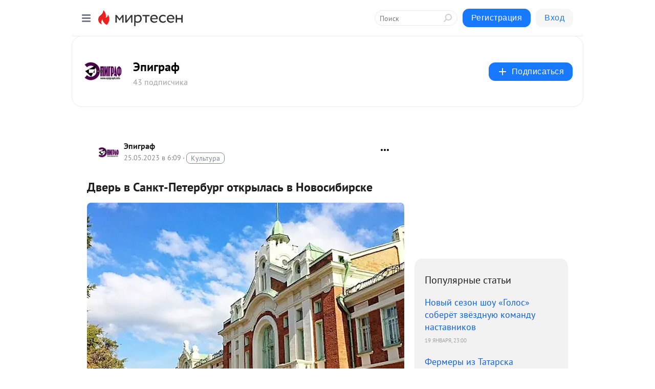

--- FILE ---
content_type: application/javascript;charset=UTF-8
request_url: https://exad.smi2.ru/jsapi?action=rtb_news&payload=CAISJDIwZGZkM2Q2LTUwYTgtNDg0NC05NzQwLTQyOWVmOTA1YWM4ZRpFEPf-y8sGIgVydV9SVSoOMTguMTE2LjE5OS4xNTAwATokZmQ0YWFlZmItMmM2ZS00MzllLWJiMmEtMzg5MjRhZGRlYTdmIqgBCIAKENAFGp8BTW96aWxsYS81LjAgKE1hY2ludG9zaDsgSW50ZWwgTWFjIE9TIFggMTBfMTVfNykgQXBwbGVXZWJLaXQvNTM3LjM2IChLSFRNTCwgbGlrZSBHZWNrbykgQ2hyb21lLzEzMS4wLjAuMCBTYWZhcmkvNTM3LjM2OyBDbGF1ZGVCb3QvMS4wOyArY2xhdWRlYm90QGFudGhyb3BpYy5jb20pKhEI5KQDGgttaXJ0ZXNlbi5ydTKPAwpzaHR0cHM6Ly9taXJ0ZXNlbi5ydS9kaXNwdXRlLzQzMjUwODU4OTMyL0R2ZXItdi1TYW5rdC1QZXRlcmJ1cmctb3RrcnlpbGFzLXYtTm92b3NpYmlyc2tlP2lkPWNvbW1lbnQtcmVwbHk0MzI1MDg1ODkzMhJXaHR0cHM6Ly9taXJ0ZXNlbi5ydS9kaXNwdXRlLzQzMjUwODU4OTMyL0R2ZXItdi1TYW5rdC1QZXRlcmJ1cmctb3RrcnlpbGFzLXYtTm92b3NpYmlyc2tlIr4B0JTQstC10YDRjCDQsiDQodCw0L3QutGCLdCf0LXRgtC10YDQsdGD0YDQsyDQvtGC0LrRgNGL0LvQsNGB0Ywg0LIg0J3QvtCy0L7RgdC40LHQuNGA0YHQutC1IC0g0J7QsdGB0YPQttC00LXQvdC40LUg0YHRgtCw0YLRjNC4IC0gLSA0MzI1MDg1ODkzMiAtINCc0LXQtNC40LDQv9C70LDRgtGE0L7RgNC80LAg0JzQuNGA0KLQtdGB0LXQvUIaCIisBhILc2xvdF8xMDM5NDQYGiABQAJIrAI
body_size: 72
content:
_jsapi_callbacks_._2({"response_id":"20dfd3d6-50a8-4844-9740-429ef905ac8e","blocks":[{"block_id":103944,"tag_id":"slot_103944","items":[],"block_view_uuid":"","strategy_id":14}],"trace":[]});


--- FILE ---
content_type: application/javascript;charset=UTF-8
request_url: https://exad.smi2.ru/jsapi?action=rtb_news&payload=CAESJDhiY2U0ZjBjLTFiNWUtNDI1NC05MjBjLTk5MjlkNzg0NDU5MxpFEPf-y8sGIgVydV9SVSoOMTguMTE2LjE5OS4xNTAwATokZmQ0YWFlZmItMmM2ZS00MzllLWJiMmEtMzg5MjRhZGRlYTdmIqgBCIAKENAFGp8BTW96aWxsYS81LjAgKE1hY2ludG9zaDsgSW50ZWwgTWFjIE9TIFggMTBfMTVfNykgQXBwbGVXZWJLaXQvNTM3LjM2IChLSFRNTCwgbGlrZSBHZWNrbykgQ2hyb21lLzEzMS4wLjAuMCBTYWZhcmkvNTM3LjM2OyBDbGF1ZGVCb3QvMS4wOyArY2xhdWRlYm90QGFudGhyb3BpYy5jb20pKhEI5KQDGgttaXJ0ZXNlbi5ydTKPAwpzaHR0cHM6Ly9taXJ0ZXNlbi5ydS9kaXNwdXRlLzQzMjUwODU4OTMyL0R2ZXItdi1TYW5rdC1QZXRlcmJ1cmctb3RrcnlpbGFzLXYtTm92b3NpYmlyc2tlP2lkPWNvbW1lbnQtcmVwbHk0MzI1MDg1ODkzMhJXaHR0cHM6Ly9taXJ0ZXNlbi5ydS9kaXNwdXRlLzQzMjUwODU4OTMyL0R2ZXItdi1TYW5rdC1QZXRlcmJ1cmctb3RrcnlpbGFzLXYtTm92b3NpYmlyc2tlIr4B0JTQstC10YDRjCDQsiDQodCw0L3QutGCLdCf0LXRgtC10YDQsdGD0YDQsyDQvtGC0LrRgNGL0LvQsNGB0Ywg0LIg0J3QvtCy0L7RgdC40LHQuNGA0YHQutC1IC0g0J7QsdGB0YPQttC00LXQvdC40LUg0YHRgtCw0YLRjNC4IC0gLSA0MzI1MDg1ODkzMiAtINCc0LXQtNC40LDQv9C70LDRgtGE0L7RgNC80LAg0JzQuNGA0KLQtdGB0LXQvUIaCIOsBhILc2xvdF8xMDM5MzkYGiACQAJIrAI
body_size: 72
content:
_jsapi_callbacks_._1({"response_id":"8bce4f0c-1b5e-4254-920c-9929d7844593","blocks":[{"block_id":103939,"tag_id":"slot_103939","items":[],"block_view_uuid":"","strategy_id":14}],"trace":[]});


--- FILE ---
content_type: application/javascript;charset=UTF-8
request_url: https://exad.smi2.ru/jsapi?action=rtb_news&payload=EiRmNzE5OTI2ZC0xODE1LTQ3MDMtYTY2Yy01ZjljYzAwMzdmNzMaRRD3_svLBiIFcnVfUlUqDjE4LjExNi4xOTkuMTUwMAE6JGZkNGFhZWZiLTJjNmUtNDM5ZS1iYjJhLTM4OTI0YWRkZWE3ZiKoAQiAChDQBRqfAU1vemlsbGEvNS4wIChNYWNpbnRvc2g7IEludGVsIE1hYyBPUyBYIDEwXzE1XzcpIEFwcGxlV2ViS2l0LzUzNy4zNiAoS0hUTUwsIGxpa2UgR2Vja28pIENocm9tZS8xMzEuMC4wLjAgU2FmYXJpLzUzNy4zNjsgQ2xhdWRlQm90LzEuMDsgK2NsYXVkZWJvdEBhbnRocm9waWMuY29tKSoRCOSkAxoLbWlydGVzZW4ucnUyjwMKc2h0dHBzOi8vbWlydGVzZW4ucnUvZGlzcHV0ZS80MzI1MDg1ODkzMi9EdmVyLXYtU2Fua3QtUGV0ZXJidXJnLW90a3J5aWxhcy12LU5vdm9zaWJpcnNrZT9pZD1jb21tZW50LXJlcGx5NDMyNTA4NTg5MzISV2h0dHBzOi8vbWlydGVzZW4ucnUvZGlzcHV0ZS80MzI1MDg1ODkzMi9EdmVyLXYtU2Fua3QtUGV0ZXJidXJnLW90a3J5aWxhcy12LU5vdm9zaWJpcnNrZSK-AdCU0LLQtdGA0Ywg0LIg0KHQsNC90LrRgi3Qn9C10YLQtdGA0LHRg9GA0LMg0L7RgtC60YDRi9C70LDRgdGMINCyINCd0L7QstC-0YHQuNCx0LjRgNGB0LrQtSAtINCe0LHRgdGD0LbQtNC10L3QuNC1INGB0YLQsNGC0YzQuCAtIC0gNDMyNTA4NTg5MzIgLSDQnNC10LTQuNCw0L_Qu9Cw0YLRhNC-0YDQvNCwINCc0LjRgNCi0LXRgdC10L1CGgiLrAYSC3Nsb3RfMTAzOTQ3GBogAUACSKwC
body_size: 73
content:
_jsapi_callbacks_._0({"response_id":"f719926d-1815-4703-a66c-5f9cc0037f73","blocks":[{"block_id":103947,"tag_id":"slot_103947","items":[],"block_view_uuid":"","strategy_id":14}],"trace":[]});
